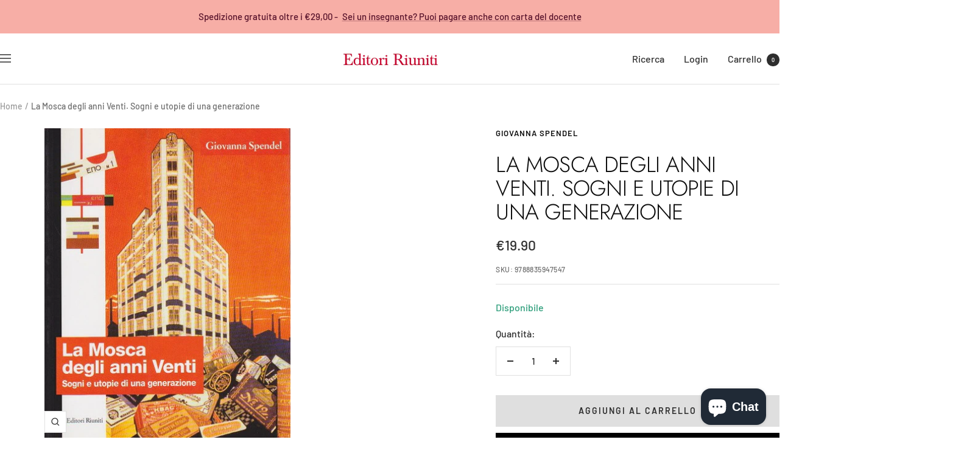

--- FILE ---
content_type: text/javascript; charset=utf-8
request_url: https://editoririuniti.it/products/la-mosca-degli-anni-venti-sogni-e-utopie-di-una-generazione.js
body_size: 466
content:
{"id":8640725714,"title":"La Mosca degli anni Venti. Sogni e utopie di una generazione","handle":"la-mosca-degli-anni-venti-sogni-e-utopie-di-una-generazione","description":"\u003cp\u003eIl costruttivismo e la nuova architettura, l'arte del manifesto e la letteratura d'avanguardia, il cinema e il teatro sperimentale sovietico: un percorso nel quotidiano moscovita degli anni Venti e un laboratorio creativo che hanno segnato profondamente la storia dell'arte europea.\u003c\/p\u003e\n\u003cp\u003e \u003c\/p\u003e","published_at":"1999-11-24T14:30:00+01:00","created_at":"2016-12-24T14:26:19+01:00","vendor":"Giovanna Spendel","type":"Libri","tags":["Arte","Cinema","Teatro"],"price":1990,"price_min":1990,"price_max":1990,"available":true,"price_varies":false,"compare_at_price":null,"compare_at_price_min":0,"compare_at_price_max":0,"compare_at_price_varies":false,"variants":[{"id":28891926546,"title":"Default Title","option1":"Default Title","option2":null,"option3":null,"sku":"9788835947547","requires_shipping":true,"taxable":true,"featured_image":null,"available":true,"name":"La Mosca degli anni Venti. Sogni e utopie di una generazione","public_title":null,"options":["Default Title"],"price":1990,"weight":700,"compare_at_price":null,"inventory_quantity":-6,"inventory_management":null,"inventory_policy":"deny","barcode":"9788835947547","requires_selling_plan":false,"selling_plan_allocations":[]}],"images":["\/\/cdn.shopify.com\/s\/files\/1\/1514\/0226\/products\/la_mosca_degli_anni_venti_spendel.jpg?v=1485947342"],"featured_image":"\/\/cdn.shopify.com\/s\/files\/1\/1514\/0226\/products\/la_mosca_degli_anni_venti_spendel.jpg?v=1485947342","options":[{"name":"Title","position":1,"values":["Default Title"]}],"url":"\/products\/la-mosca-degli-anni-venti-sogni-e-utopie-di-una-generazione","media":[{"alt":null,"id":188225683518,"position":1,"preview_image":{"aspect_ratio":0.781,"height":517,"width":404,"src":"https:\/\/cdn.shopify.com\/s\/files\/1\/1514\/0226\/products\/la_mosca_degli_anni_venti_spendel.jpg?v=1485947342"},"aspect_ratio":0.781,"height":517,"media_type":"image","src":"https:\/\/cdn.shopify.com\/s\/files\/1\/1514\/0226\/products\/la_mosca_degli_anni_venti_spendel.jpg?v=1485947342","width":404}],"requires_selling_plan":false,"selling_plan_groups":[]}